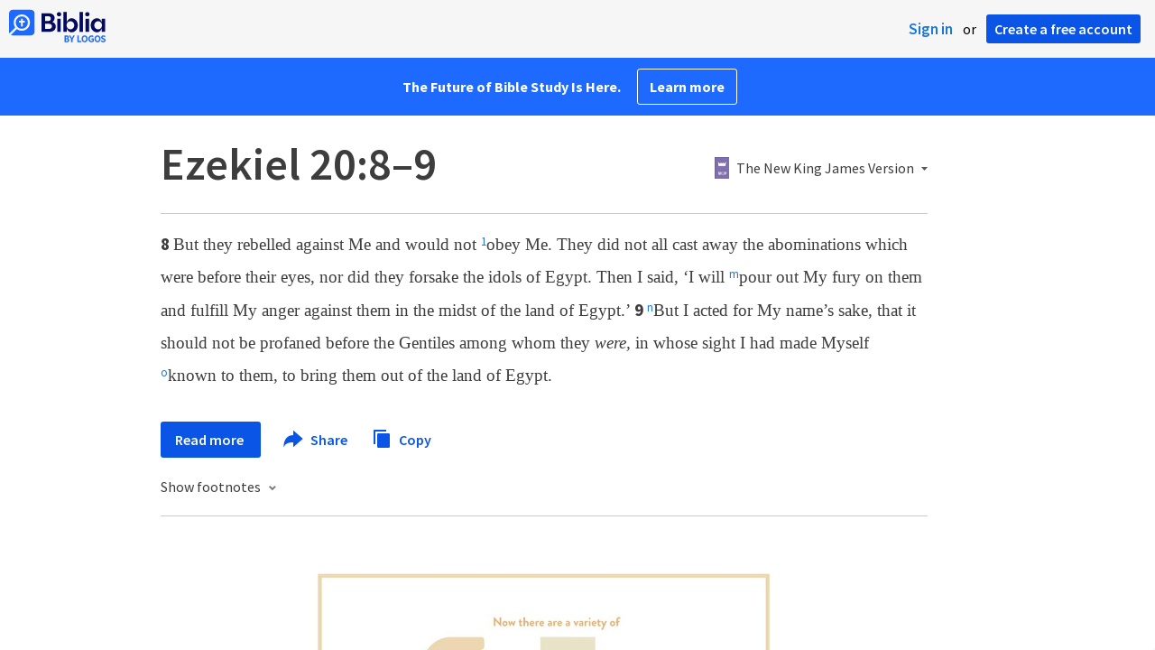

--- FILE ---
content_type: text/html; charset=utf-8
request_url: https://www.google.com/recaptcha/api2/aframe
body_size: 268
content:
<!DOCTYPE HTML><html><head><meta http-equiv="content-type" content="text/html; charset=UTF-8"></head><body><script nonce="UPUvU5xVrWx9wpeWBWNYsw">/** Anti-fraud and anti-abuse applications only. See google.com/recaptcha */ try{var clients={'sodar':'https://pagead2.googlesyndication.com/pagead/sodar?'};window.addEventListener("message",function(a){try{if(a.source===window.parent){var b=JSON.parse(a.data);var c=clients[b['id']];if(c){var d=document.createElement('img');d.src=c+b['params']+'&rc='+(localStorage.getItem("rc::a")?sessionStorage.getItem("rc::b"):"");window.document.body.appendChild(d);sessionStorage.setItem("rc::e",parseInt(sessionStorage.getItem("rc::e")||0)+1);localStorage.setItem("rc::h",'1770038105325');}}}catch(b){}});window.parent.postMessage("_grecaptcha_ready", "*");}catch(b){}</script></body></html>